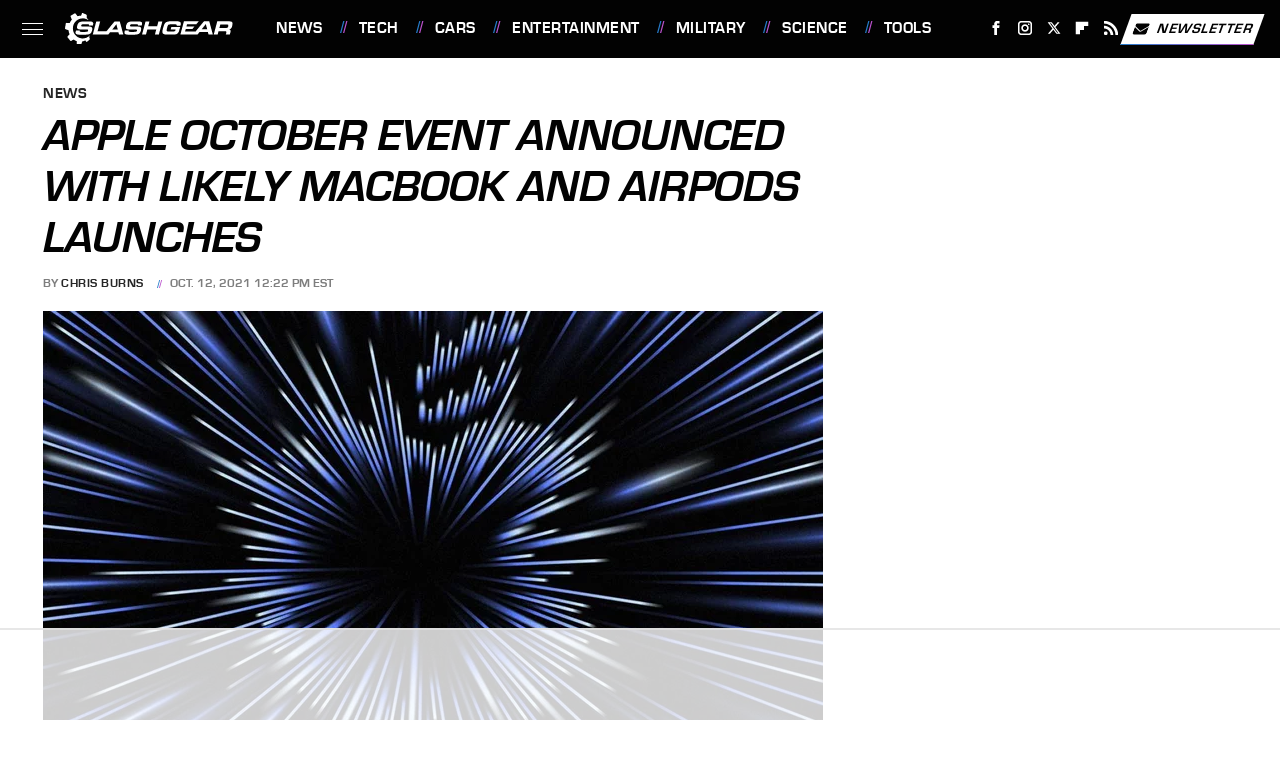

--- FILE ---
content_type: text/html
request_url: https://api.intentiq.com/profiles_engine/ProfilesEngineServlet?at=39&mi=10&dpi=936734067&pt=17&dpn=1&iiqidtype=2&iiqpcid=3642ae97-4c40-4c82-a742-2071ea6df104&iiqpciddate=1768887902262&pcid=be52428b-e21f-4fb6-82ba-1919fb086cd4&idtype=3&gdpr=0&japs=false&jaesc=0&jafc=0&jaensc=0&jsver=0.33&testGroup=A&source=pbjs&ABTestingConfigurationSource=group&abtg=A&vrref=https%3A%2F%2Fwww.slashgear.com
body_size: 57
content:
{"abPercentage":97,"adt":1,"ct":2,"isOptedOut":false,"data":{"eids":[]},"dbsaved":"false","ls":true,"cttl":86400000,"abTestUuid":"g_25dd03c0-2618-4907-9286-d3afa14077ec","tc":9,"sid":-1801098511}

--- FILE ---
content_type: text/html; charset=utf-8
request_url: https://www.google.com/recaptcha/api2/aframe
body_size: 250
content:
<!DOCTYPE HTML><html><head><meta http-equiv="content-type" content="text/html; charset=UTF-8"></head><body><script nonce="WOgtfKIxBDwB3syhJczN8Q">/** Anti-fraud and anti-abuse applications only. See google.com/recaptcha */ try{var clients={'sodar':'https://pagead2.googlesyndication.com/pagead/sodar?'};window.addEventListener("message",function(a){try{if(a.source===window.parent){var b=JSON.parse(a.data);var c=clients[b['id']];if(c){var d=document.createElement('img');d.src=c+b['params']+'&rc='+(localStorage.getItem("rc::a")?sessionStorage.getItem("rc::b"):"");window.document.body.appendChild(d);sessionStorage.setItem("rc::e",parseInt(sessionStorage.getItem("rc::e")||0)+1);localStorage.setItem("rc::h",'1768887909341');}}}catch(b){}});window.parent.postMessage("_grecaptcha_ready", "*");}catch(b){}</script></body></html>

--- FILE ---
content_type: text/plain
request_url: https://rtb.openx.net/openrtbb/prebidjs
body_size: -224
content:
{"id":"c207758e-c571-4acb-b0ed-f153e8fd321e","nbr":0}

--- FILE ---
content_type: text/plain; charset=utf-8
request_url: https://ads.adthrive.com/http-api/cv2
body_size: 10258
content:
{"om":["004f7497-bbae-4b72-9707-51f534639fb2","00eoh6e0","00xbjwwl","014fd2e7-8aef-4866-9443-bae47641853f","0929nj63","0FNiGn--56E","0a298vwq2wa","0av741zl","0b0m8l4f","0eb18d36-de50-4b62-b383-9f60cfe37b92","0hly8ynw","0iyi1awv","0n2987jwr7m","0n7jwr7m","0sm4lr19","1","10011/140f603d0287260f11630805a1b59b3f","10011/6d6f4081f445bfe6dd30563fe3476ab4","10011/78f59e0342810a3367e98b35097ad37c","10011/8b27c31a5a670fa1f1bbaf67c61def2e","10011/ba9f11025c980a17f6936d2888902e29","10011/d630ba7ee7680f0fd57b2c259481b3e6","1011_302_56651545","1011_302_56651747","1011_302_56651755","1011_302_57051238","1011_302_57055506","1011_302_57055686","1028_8728253","10310289136970_462091245","10310289136970_462612943","10310289136970_462613276","10310289136970_462615644","10310289136970_462615833","10310289136970_462792722","10310289136970_462792978","10310289136970_462793306","10310289136970_491345701","10310289136970_577824612","10310289136970_579599725","10310289136970_579599993","10310289136970_579600013","10310289136970_593674671","10310289136970_594352012","10797905","10ua7afe","11142692","11509227","11592031","1185:1610326628","1185:1610326728","11896988","11928172","11928173","11999803","119_6230649","11f5e6d1-cbc3-46d9-8a02-3cc2d770e090","12010080","12010084","12010088","12151247","12219552","12219555","12219597","12219634","12310204638_702286709","124684_178","124843_8","124844_21","124848_7","12491687","12837805","12837806","12850756","12_74_18107025","12_74_18107078","12_74_18107088","12_74_18108742","14xoyqyz","15e133f3-ea9c-49fa-ba72-9a21e0acbc6e","1606221","1610326628","1610326629","1610326728","1611092","16_462615644","16x7UEIxQu8","17_24104696","17_24602716","17_24632116","17_24683312","17_24766942","17_24766955","17_24767215","17_24767217","17_24767241","17_24767245","17_24767248","17_24767538","1891/84812","1a3f862f-25ef-4f30-ac24-cf1f71a011e3","1ee74615-e3a3-42bf-a363-5dba028d8dea","1h7yhpl7","1kpjxj5u","1ktgrre1","202430_200_EAAYACog7t9UKc5iyzOXBU.xMcbVRrAuHeIU5IyS9qdlP9IeJGUyBMfW1N0_","202d4qe7","20421090_200_EAAYACogyy0RzHbkTBh30TNsrxZR28Ohi-3ey2rLnbQlrDDSVmQyBCEE070_","204e47c6-7d14-4a92-aa48-6c67b04fcd56","206_501281","206_551337","2132:45871980","2132:45999649","2132:46036511","2132:46036624","2132:46039823","2132:46039874","2132:46039894","2132:46039901","213468b0-4b14-4175-8bba-bd9aa972007f","2149:12147059","2149:12156461","2179:589289985696794383","2179:591283456202345442","222tsaq1","2249:581439030","2249:593249662","2249:650628516","2249:650628539","2249:674673753","2249:674797871","2249:691910064","2249:691914577","2249:691925891","2249:703064761","2249:703065941","2249:703670433","2249:703861071","2249:704061053","2249:704085924","2249:785171193058","226226131","2307:02fvliub","2307:0b0m8l4f","2307:0hly8ynw","2307:0r31j41j","2307:0uyv1734","2307:1m7ow47i","2307:222tsaq1","2307:28u7c6ez","2307:2gev4xcy","2307:3ql09rl9","2307:43jaxpr7","2307:4qxmmgd2","2307:4sgewasf","2307:6hye09n0","2307:74scwdnj","2307:7ztkjhgq","2307:8orkh93v","2307:96srbype","2307:9t6gmxuz","2307:a566o9hb","2307:a7w365s6","2307:a7wye4jw","2307:a90208mb","2307:b5e77p2y","2307:c1hsjx06","2307:c7mn7oi0","2307:cv2huqwc","2307:ddoadio1","2307:fmmrtnw7","2307:fovbyhjn","2307:fphs0z2t","2307:g49ju19u","2307:g749lgab","2307:gpx7xks2","2307:gvotpm74","2307:h0cw921b","2307:hf9ak5dg","2307:i1gs57kc","2307:jci9uj40","2307:jq895ajv","2307:k28x0smd","2307:khogx1r1","2307:kniwm2we","2307:mit1sryf","2307:nf4ziu0j","2307:nv0uqrqm","2307:okem47bb","2307:ouycdkmq","2307:plth4l1a","2307:q0nt8p8d","2307:qchclse2","2307:ralux098","2307:sr32zoh8","2307:tty470r7","2307:u7pifvgm","2307:vkqnyng8","2307:w15c67ad","2307:x3nl5llg","2307:xal6oe9q","2307:xm7xmowz","2307:yax1p4v9","23786257","2409_15064_70_85445179","2409_15064_70_85445183","2409_15064_70_85445193","2409_15064_70_85807343","2409_15064_70_85808987","2409_15064_70_85809046","2409_15064_70_85809052","2409_25495_176_CR52092918","2409_25495_176_CR52092920","2409_25495_176_CR52092921","2409_25495_176_CR52092922","2409_25495_176_CR52092923","2409_25495_176_CR52092954","2409_25495_176_CR52092956","2409_25495_176_CR52092957","2409_25495_176_CR52092958","2409_25495_176_CR52092959","2409_25495_176_CR52150651","2409_25495_176_CR52153848","2409_25495_176_CR52153849","2409_25495_176_CR52175340","2409_25495_176_CR52178314","2409_25495_176_CR52178315","2409_25495_176_CR52178316","2409_25495_176_CR52186411","2409_25495_176_CR52188001","2409_91366_409_227224","244441761","246638579","25_0l51bbpm","25_52qaclee","25_53v6aquw","25_87z6cimm","25_sgaw7i5o","25_utberk8n","25_xz6af56d","25_yoxk5hs5","262594","2662_200562_8166427","2676:85402402","2676:85402412","2676:85639976","2676:85690531","2676:85690707","2676:85702047","2676:85807294","2676:85807301","2676:85807307","2676:85807308","2676:85807309","2676:85807320","2676:85807326","2676:85807343","2676:85807351","2676:86082727","2676:86082773","2676:86083195","2676:86410470","2676:86410691","2676:86411021","2676:86434211","2676:86434529","2676:86434563","2676:86434782","2676:86689323","2676:86689344","2676:86698026","2676:86698157","2676:86698455","2676:86894912","2676:86894914","2711_15051_12151096","2711_64_11999803","2715_9888_262594","2715_9888_501281","2715_9888_521168","2715_9888_549410","2715_9888_551337","2715_9888_554841","2760:176_CR52092923","2760:176_CR52092957","2760:176_CR52150651","2760:176_CR52153849","2760:176_CR52175340","2760:176_CR52186411","28925636","28929686","28933536","28u7c6ez","29102835","29402249","29414696","29414711","29414845","29451548","29456320","29_628795494","29_695879898","29_695879935","2_206_554478","2cadd72a-6138-484a-86fc-07acbccf4424","2gev4xcy","2hdl0sv1","2mokbgft","2tAlke8JLD8Img5YutVv","2yor97dj","2zip0r12","3018/11f9c20186eb7aaf2faf2d5cdcab7af6","3018/2c83a32ad2293482c65870d3b43a5633","3018/7bde77b5ea7700479e9d98db672b3e5a","306_23391224","306_23391296","308_125203_15","308_125204_11","31334462","3214a05f-2446-482b-aa78-0d3857f20584","32j56hnc","3335_25247_700109389","3335_25247_700109391","33419362","33627671","34182009","3490:CR52058082","3490:CR52092921","3490:CR52092922","3490:CR52092923","3490:CR52092956","3490:CR52092957","3490:CR52175339","3490:CR52175340","3490:CR52178314","3490:CR52178315","3490:CR52178316","3490:CR52186411","3490:CR52212688","3490:CR52223725","3658_104255_k28x0smd","3658_15032_7ztkjhgq","3658_15106_jfh85vr4","3658_15193_x3nl5llg","3658_155735_plth4l1a","3658_15866_96srbype","3658_203382_o8icj9qr","3658_582283_vkqnyng8","3658_608718_fovbyhjn","3658_87236_xal6oe9q","3658_87799_c7mn7oi0","3658_87799_jq895ajv","36_46_11421707","36_46_11632314","3702_139777_24765456","3702_139777_24765466","3702_139777_24765477","3702_139777_24765483","3702_139777_24765494","3702_139777_24765497","3702_139777_24765527","3702_139777_24765530","3702_139777_24765531","3702_139777_24765534","3702_139777_24765537","3702_139777_24765544","3702_139777_24765548","3702_139777_24765550","381513943572","381846714","38345500","39385380","3LMBEkP-wis","3c6f103e-e816-49b2-bf25-d49226f8c5d3","3ql09rl9","3tkh4kx1","3x7t8epg","4083IP31KS13kontrolfreek_14b03","4083IP31KS13kontrolfreek_f956c","408698505","409_189392","409_192565","409_216364","409_216366","409_216382","409_216396","409_216406","409_216416","409_216504","409_220151","409_220336","409_220338","409_220344","409_220366","409_220369","409_223588","409_223589","409_223597","409_223599","409_225977","409_225978","409_225980","409_225982","409_225983","409_225987","409_225988","409_225990","409_225992","409_226314","409_226321","409_226322","409_226326","409_226330","409_226332","409_226342","409_226346","409_226352","409_226362","409_226366","409_226372","409_226376","409_226377","409_227223","409_227224","409_227226","409_227227","409_227239","409_228054","409_228057","409_228059","409_228060","409_228064","409_228065","409_228077","409_228115","409_228349","409_228350","409_228351","409_228354","409_228356","409_228362","409_228363","409_228370","409_228373","409_228378","409_228381","409_230713","409_230714","409_230717","409_230718","409_230726","409_230727","409_231798","41692aad-bea3-4a9a-9e0d-40ceeb489117","42f9a405-dfc9-45dd-b424-23022e30b53e","43919974","43919984","43919985","43919986","439246469228","43a7ptxe","43ij8vfd","43jaxpr7","44023623","444361067","45871980","458901553568","462613276","47192068","4771_67437_1610326628","4771_74438_1610300513","47869802","481703827","485027845327","48574716","48579735","48629971","49039749","49064328","4941618","4947806","49869013","49869015","49869046","49nvlv5f","4ae5b8aa-7d5b-4bd2-96e6-7392288b4e1c","4aqwokyz","4c224f89-6b94-4962-b690-eed3c64b5efb","4fk9nxse","4qks9viz","4qxmmgd2","4rfhl2qu","4sgewasf","4yevyu88","501281","501420","501_76_dc8d076c-bdca-47b3-b013-d4c1ec524dd4","50479792","516_70_86894912","516_70_86894914","521168","521_425_203499","521_425_203500","521_425_203501","521_425_203504","521_425_203505","521_425_203506","521_425_203508","521_425_203509","521_425_203513","521_425_203514","521_425_203515","521_425_203517","521_425_203518","521_425_203519","521_425_203525","521_425_203526","521_425_203529","521_425_203535","521_425_203536","521_425_203538","521_425_203542","521_425_203543","521_425_203608","521_425_203611","521_425_203614","521_425_203615","521_425_203617","521_425_203621","521_425_203623","521_425_203631","521_425_203632","521_425_203633","521_425_203635","521_425_203675","521_425_203677","521_425_203680","521_425_203681","521_425_203683","521_425_203684","521_425_203686","521_425_203687","521_425_203692","521_425_203693","521_425_203695","521_425_203698","521_425_203699","521_425_203700","521_425_203702","521_425_203703","521_425_203706","521_425_203708","521_425_203712","521_425_203714","521_425_203715","521_425_203728","521_425_203729","521_425_203730","521_425_203731","521_425_203732","521_425_203733","521_425_203736","521_425_203740","521_425_203741","521_425_203742","521_425_203744","521_425_203745","521_425_203863","521_425_203864","521_425_203867","521_425_203868","521_425_203874","521_425_203877","521_425_203878","521_425_203879","521_425_203880","521_425_203882","521_425_203884","521_425_203885","521_425_203887","521_425_203892","521_425_203893","521_425_203897","521_425_203899","521_425_203900","521_425_203901","521_425_203905","521_425_203911","521_425_203912","521_425_203917","521_425_203918","521_425_203924","521_425_203926","521_425_203928","521_425_203929","521_425_203932","521_425_203934","521_425_203936","521_425_203937","521_425_203938","521_425_203940","521_425_203946","521_425_203947","521_425_203948","521_425_203950","521_425_203952","521_425_203956","521_425_203963","521_425_203965","521_425_203970","521_425_203973","521_425_203976","521_425_203978","521_425_203980","521_425_203981","521_425_203982","522709","52823916","529116283159","5316_139700_fa236cca-ca9a-4bf2-9378-bb88660c2c0e","533597863","53osz248","53v6aquw","54424044","54779847","54779856","54779873","5510:6mj57yc0","5510:7ztkjhgq","5510:cymho2zs","5510:jfh85vr4","5510:kecbwzbd","5510:ouycdkmq","5510:quk7w53j","5510:t393g7ye","5510:x3nl5llg","551337","553458","553781221","553781814","554470","554480","554841","5563_66529_OADD2.10239402530587_1GDQ9HISWK1V8GZD7","5563_66529_OADD2.1316115555005011_1PNQA7FM52TR1BL","5563_66529_OADD2.1316115555006019_1AQHLLNGQBND5SG","5563_66529_OADD2.1323812136496810_1J7WNW64SJ0NI1B","5563_66529_OADD2.1323812136498330_14H1GRWC8VKK7WM","5563_66529_OADD2.1324911647936571_1LSIB1P9G0X5U4M","5563_66529_OADD2.1326011159790380_1WMLD4HUE15VG23","5563_66529_OADD2.1326011159790428_1XQ974XJWSM50H9","5563_66529_OADD2.1327110671252253_1GA0WX2XBLZBQQE","5563_66529_OADD2.1327110671252269_1DZ6YQJRAO9RZV1","5563_66529_OADD2.7284328140867_1QMTXCF8RUAKUSV9ZP","5563_66529_OADD2.7284328163393_196P936VYRAEYC7IJY","5563_66529_OADD2.7353040902703_13KLDS4Y16XT0RE5IS","5563_66529_OADD2.7353040902704_12VHHVEFFXH8OJ4LUR","5563_66529_OADD2.7353043681733_1CTKQ7RI7E0NJH0GJ0","5563_66529_OADD2.7353083169082_14CHQFJEGBEH1W68BV","5563_66529_OADD2.8108931372358_1CD32CJD81JH03VBDK","5563_66529_OAIP.18138578fa8df91d1e73944f1979ff5e","5563_66529_OAIP.af2acc6065dafd14c87b284b058d48d0","5563_66529_OAIP.b68940c0fa12561ebd4bcaf0bb889ff9","5563_66529_OAIP.d03f9785127812e0d8d7c2ef72e44c47","5563_66529_U2VhcmNoQWQjODMwMTM1NDU2MTk5MzkjMjMzNDgxMjk0MjcwODI1Ng==","55726194","557_409_216366","557_409_216394","557_409_216396","557_409_216406","557_409_216586","557_409_220139","557_409_220149","557_409_220159","557_409_220332","557_409_220333","557_409_220336","557_409_220338","557_409_220343","557_409_220344","557_409_220346","557_409_220352","557_409_220354","557_409_220364","557_409_220366","557_409_220368","557_409_223589","557_409_223593","557_409_223599","557_409_225988","557_409_225992","557_409_226311","557_409_226312","557_409_226362","557_409_227224","557_409_227227","557_409_228054","557_409_228055","557_409_228057","557_409_228059","557_409_228064","557_409_228074","557_409_228077","557_409_228089","557_409_228105","557_409_228348","557_409_228349","557_409_228351","557_409_228354","557_409_228363","557_409_230714","557_409_230718","557_409_230729","557_409_235268","558_93_00eoh6e0","558_93_cv2huqwc","558_93_rk5pkdan","558_93_u3i8n6ef","55965333","5604da0d-91f0-4f37-89cc-338a14d0544a","5626536529","5626560399","56341213","5636:12023788","5636:12023789","56635908","56635955","567_269_2:3528:19843:32507","5700:704085924","5726507783","5726594343","593674671","594352012","59751535","59780461","59780474","59873208","59873222","59873223","59873230","5a298uirdnp","5auirdnp","5b257797-73df-46c8-867d-9050d25a0309","5ec51167-822d-477c-bacb-a5e89f437678","5nes216g","5sfc9ja1","5ubl7njm","60146355","6026534329","6026574625","6026576471","60360546","60398502","60618611","609577512","60f5a06w","61085224","61174500","61210719","613344ix","61456734","61900466","61916211","61916223","61916225","61916227","61916229","61916233","61926845","61932920","61932925","61932933","61932957","61945704","61945716","61949616","62020288","620646535428","6226500969","6226505231","62494936","62667314","62667320","627225143","627227759","627290883","627309156","627309159","627506494","62799585","628015148","628086965","628153053","628222860","628223277","628360579","628360582","628444259","628444349","628444433","628444439","628456310","628456313","628456391","628622163","628622172","628622244","628622250","628683371","628687043","628687157","628687460","628687463","628803013","628841673","628990952","629007394","629009180","629167998","629168001","629168010","629168565","629171196","629171202","629234167","629255550","629350437","62946734","62946736","62946743","62946748","62946751","629488423","62977072","62980383","62980385","62981075","629817930","62981822","62987257","629984747","630137823","635fc2c5-8f51-460f-b9af-76ec409ee0fb","6365_61796_785326944429","6365_61796_790184873197","6365_61796_793303452475","63barbg1","63t6qg56","640917082","651637446","651637459","651637461","651637462","652348592","652811546","6547_67916_6YZZnNn0gn28KWzA0mQc","6547_67916_KExzLR3l6Y6g5uAT5s8N","6547_67916_MV1nZ1aWyzts2kLtI0OJ","6547_67916_SzPPODHFRM0Gbzs8BBMm","6547_67916_fR8rdQp8geqV1ZiLKUbH","6547_67916_vhQObFKEE5o0wofhYsHK","659216891404","659713728691","663fb99c-165a-40ed-b4be-dff2f5d512d0","668547445","670_9916_491345701","673375558002","680574929","680_99480_685190804","680_99480_687081256","680_99480_692218887","680_99480_700109391","683dfd84-2254-49b3-b9c8-21a99512d436","687541009","688078501","690_99485_1610326628","690_99485_1610326728","692192753","695879875","695879895","695879898","695879922","696314600","696332890","697189859","697189927","697189960","697189993","697190007","697190012","697190014","697190041","697190050","697199588","697199614","697525780","697525781","697525791","697525793","697525795","697525824","697525832","697876986","697876988","697876998","697876999","697877001","697893306","698245753","699528771","699554059","699812344","699812857","699813340","699824707","6hye09n0","6mj57yc0","6mrds7pc","6p39oadw","6qy0hs97","6vk2t4x3","700109389","700109391","700109399","701082828","701276081","701278088","702397981","702423494","702759138","702759599","702838408","703896169","704475727","70_85661851","70_85954439","70_86739584","70_86884702","70_86884703","70_86884710","724272994705","725307709636","725307736711","72b58b26-9046-4929-b688-9a7c5adc14f4","7354_111700_86509222","7354_111700_86509226","7354_138543_85445129","7354_138543_85445160","7354_138543_85445161","7354_138543_85445175","7354_138543_85445179","7354_138543_85445183","7354_138543_85445206","7354_138543_85445211","7354_138543_85807289","7354_138543_85807305","7354_138543_85807307","7354_138543_85807308","7354_138543_85807309","7354_138543_85807320","7354_138543_85807336","7354_138543_85807343","7354_138543_85807351","7354_138543_85808977","7354_138543_85808981","7354_138543_85808988","7354_138543_85809006","7354_138543_85809016","7354_138543_85809022","7354_138543_85809046","7354_138543_85809050","7354_138543_86470656","7354_217088_85672723","7354_217088_86434787","7354_229128_77905435","7354_229128_86128400","746011608948","74987684","74_462792722","74_491345434","74scwdnj","76215507-f20d-4bc8-b1e7-e2b1f45816f9","771778024763","7732580","777388302635","778239775123","785325848871","788553223654","788553223663","790703534108","79096170","793266583179","793266622530","79482221","794di3me","7969_149355_45595978","7969_149355_45737946","7969_149355_45871980","7969_149355_45875343","7969_149355_45999649","7969_149355_46036624","798c1d86-8b10-4efc-aee9-824568f0045f","7cmeqmw8","7fc6xgyo","7i30xyr5","7qIE6HPltrY","7x8f326o","7xb3th35","80070335","80070342","8152859","8152879","8154362","821i184r","828b90b6-f636-4cf9-8cb6-224864a1b3a1","8341_230731_579593739337040696","8341_230731_588463996220411211","8341_230731_588837179414603875","8341_230731_589289985696794383","8341_230731_589318202881681006","8341_230731_590157627360862445","8341_230731_591283456202345442","8341_230731_594033992319641821","83443869","83446625","8520092","85402283","85444747","85521120","85702145","85704659","85954439","85e7887e-deb3-495f-ab8f-c168b104ec95","86434184","86434212","86434480","86434563","86434787","86470584","86509222","86509229","86509753","86526851-5585-4d78-a061-ad65b6cb4588","86621334","86621426","86621450","86621451","86739584","86888335","86888338","86888339","8hezw6rl","8i63s069","8linfb0q","8orkh93v","8w4klwi4","9057/0328842c8f1d017570ede5c97267f40d","9057/0da634e56b4dee1eb149a27fcef83898","9057/211d1f0fa71d1a58cabee51f2180e38f","9057/b232bee09e318349723e6bde72381ba0","90_11928175","90_12219563","90_12219567","90_12219634","90_12491645","90_12850756","9309343","9598343","96srbype","97298fzsz2a","97_8152859","9899279b-73fd-42e4-ae0f-1ba1ba22d1ee","9925w9vu","9b5ca7ca-77e1-4c2f-85c4-7fea9dd9d910","9c974892-5b57-4350-86fd-960508de88ac","9cv2cppz","9f44deff-9662-47bc-b583-4d7a151c03d2","9j298se9oga","9nex8xyd","9rvsrrn1","9t6gmxuz","9vj21krg","9yffr0hr","DlHtvxfncKc","Dt9tkFgPbK0","EgI9bxPD1QI","F9Qm1g4anuk","FC8Gv9lZIb0","GKZoA5MGrEJLSQ0Uj96J","HFN_IsGowZU","J0oHAwAc5lQ","Ku_uLZnTchg","M2E0EqQEzu0","Se2aXgAXhvI","YM34v0D1p1g","YlnVIl2d84o","_P-zIIc5ugE","a0oxacu8","a1m9wazh","a566o9hb","a7w365s6","a7wye4jw","a82d0819-848a-429d-9633-5934264ad841","acl5gnm9","ajbyfzx8","ascierwp","av2r20gs","axw5pt53","b5456145-3623-4f38-aac0-9df69eea47c9","b5e77p2y","b7f3f909-4c2b-4e65-8704-5aee7b709f6e","b90cwbcd","bc538165-a39c-4916-88ed-24db6d64979f","be4hm1i2","bee50af1-a12b-46c8-8a66-a8d8e1ab3011","bhcgvwxj","bj4kmsd6","bmvwlypm","bn278v80","bpwmigtk","bu0fzuks","bvhq38fl","bwwbm3ch","by298drpfot","c-Mh5kLIzow","c1hsjx06","c1u7ixf4","c25uv8cd","c2d7ypnt","c75hp4ji","c7mn7oi0","cd291e67-b672-4e8c-86ed-90faa7243e54","cd40m5wq","cegbqxs1","cpn7gwek","cqant14y","cr-8ku72n5v39rgv2","cr-97y25lzsubqk","cr-98qx3d4yubqk","cr-98ru5j2tu9xg","cr-98t2xj3uu9xg","cr-98txxk5qu9xg","cr-98xywk4vubxf","cr-9cqtwg2w2brhwz","cr-9hxzbqc08jrgv2","cr-Bitc7n_p9iw__vat__49i_k_6v6_h_jce2vj5h_9v3kalhnq","cr-Bitc7n_p9iw__vat__49i_k_6v6_h_jce2vj5h_PxWzTvgmq","cr-Bitc7n_p9iw__vat__49i_k_6v6_h_jce2vj5h_buspHgokm","cr-Bitc7n_p9iw__vat__49i_k_6v6_h_jce2vj5h_zKxG6djrj","cr-a9s2xe8tubwj","cr-a9s2xf0uubwj","cr-aavwye0wubwj","cr-aavwye1pubwj","cr-aawz2m4qubwj","cr-aawz2m4subwj","cr-aawz2m5wubwj","cr-aawz2m6wubwj","cr-aawz2m7xubwj","cr-aawz3f2rubwj","cr-aawz3f2tubwj","cr-aawz3f3qubwj","cr-aawz3f3xubwj","cr-aawz3f4qubwj","cr-aawz3i2xubwj","cr-ccrzxi5tx7tmu","cr-ccrzxi5tx7uiu","cr-dfsz3h5wu7uiu","cr-dftw1fzqv7tmu","cr-dftw1fzqv7uiu","cr-f6puwm2w27tf1","cr-f6puwm2x27tf1","cr-f6puwm2yw7tf1","cr-g7wv3f7qvft","cr-g7wv3g0qvft","cr-h6q46o706lrgv2","cr-j608wonbuatj","cr-kz4ol95lu9vd","cr-kz4ol95lubwe","cr-lg354l2uvergv2","cr-rwx21nikuatj","cr-sk1vaer4ubwe","cr-szdnmz9guatj","cr-vu0tbhteu9vd","cr-vu0tbhteubwe","cr-wm8psj6gu9vd","cv2982huqwc","cv2huqwc","cymho2zs","czt3qxxp","d4188e59-cc7b-4d9d-bcba-36a215d8a8a0","d8ijy7f2","dae9b63d-ff65-42bb-9c62-f9a2bfef5dd3","dbd80329-5344-4dfc-a9d9-4d0dee1a40b4","dc9iz3n6","ddoadio1","dea7uaiq","deac4163-9718-4696-9de2-29bc7e35195f","dfa2eb73-04f6-4a04-a8f2-fd6d2343aa30","dft15s69","dg2WmFvzosE","dif1fgsg","dpjydwun","dsugp5th","dwghal43","e0adc64a-5113-44b1-8fb8-129b85d08526","e0h7s0q1","e29bb975-3160-4b63-ac19-35bb7176d765","e2c76his","e38qsvko","e406ilcq","e4zt08h4","eb9vjo1r","ekocpzhh","ekv63n6v","f1fb8f36-54a4-4e75-b41d-5ba189761520","f3298craufm","f3craufm","f46gq7cs","faia6gj7","fcn2zae1","fdujxvyb","feueU8m1y4Y","fjp0ceax","fmbxvfw0","fmmrtnw7","fo6td3w5","fovbyhjn","fp298hs0z2t","fphs0z2t","g33ctchk","g49ju19u","g4iapksj","g529811rwow","g5egxitt","g6418f73","g749lgab","ge4000vb","ge4kwk32","gis95x88","gpx7xks2","gsez3kpt","gz4rhFvM7MY","h0cw921b","h0zwvskc","hPuTdMDQS5M","hdu7gmx1","heb21q1u","heyp82hb","hf9ak5dg","hqz7anxg","hzonbdnu","i1gs57kc","i2aglcoy","i3i05vpz","i729876wjt4","i776wjt4","i7sov9ry","i8q65k6g","i9b8es34","ir7orip8","itaqmlds","iu298ueobqd","iw3id10l","j39smngx","j4r0agpc","j5l7lkp9","jci9uj40","jd035jgw","jfh85vr4","jonxsolf","jq298895ajv","jq895ajv","jr169syq","jx298rvgonh","jxrvgonh","jzqxffb2","k28x0smd","k6mxdk4o","kecbwzbd","kk5768bd","kns32sql","kpqczbyg","ksrdc5dk","kv2blzf2","kwb8iur1","kxcowe3b","ky0y4b7y","kz8629zd","l04ojb5z","lc298408s2k","lc408s2k","ldv3iy6n","lmkhu9q3","ltgwjglo","lu0m1szw","m3wzasds","min949in","mk19vci9","mmr74uc4","mne39gsk","mnzinbrt","ms298spibow","msspibow","mtsc0nih","mwwkdj9h","n3egwnq7","nativetouch-32507","np9yfx64","nrlkfmof","nrs1hc5n","ns6i2m3u","nv0uqrqm","nv5uhf1y","o5xj653n","o705c5j6","oe31iwxh","ofoon6ir","ok298em47bb","okem47bb","ot91zbhz","ouycdkmq","oxs5exf6","oy3b9yzx","oz3ry6sr","ozdii3rw","pefxr7k2","pi6u4hm4","pl298th4l1a","plth4l1a","pr3rk44v","prcz3msg","prq4f8da","pte4wl23","q0nt8p8d","q9I-eRux9vU","q9plh3qd","qM1pWMu_Q2s","qaoxvuy4","qbnLmOq5mpE","qffuo3l3","qjinld2m","qqj2iqh7","qqvgscdx","qts6c5p3","quk7w53j","qxyinqse","r3298co354x","r3co354x","r68ur1og","r747h5eh","ralux098","rk5pkdan","rkqjm0j1","rmttmrq8","rr8j1gh9","rrlikvt1","rue4ecys","rup4bwce","rxj4b6nw","s2ahu2ae","s42om3j4","s9kmbxbp","scpvMntwtuw","sgaw7i5o","sk4ge5lf","sslkianq","t2298dlmwva","t2dlmwva","t393g7ye","t4zab46q","t58zjs8i","t5kb9pme","t79r9pdb","t7jqyl3m","ta3n09df","try1d6ob","tsf8xzNEHyI","ttvuqq7b","tvhhxsdx","u3i8n6ef","u7863qng","uhebin5g","uq0uwbbh","usle8ijx","ut42112berk8n","utberk8n","uwki9k9h","vbivoyo6","vettgmlh","vj7hzkpp","vk298qnyng8","vkqnyng8","vl2j938k","vu298821qhl","w15c67ad","w9lu3v5o","wFBPTWkXhX8","wk8exctl","wn2a3vit","wt0wmo2s","wtgd3b1w","x22981s451d","x3nl5llg","x420t9me","x59pvthe","xafmw0z6","xdaezn6y","xe7etvhg","xgjdt26g","xgzzblzl","xjq9sbpc","xm7xmowz","xtxa8s2d","xwhet1qh","xz9ajlkq","y51tr986","ya298x1p4v9","yo6tydde","yq5t5meg","z68m148x","z9yv3kpl","zfexqyi5","zmri9v9c","zpm9ltrh","zu18zf5y","zvdz58bk","7979132","7979135"],"pmp":[],"adomains":["1md.org","a4g.com","about.bugmd.com","acelauncher.com","adameve.com","adelion.com","adp3.net","advenuedsp.com","aibidauction.com","aibidsrv.com","akusoli.com","allofmpls.org","arkeero.net","ato.mx","avazutracking.net","avid-ad-server.com","avid-adserver.com","avidadserver.com","aztracking.net","bc-sys.com","bcc-ads.com","bidderrtb.com","bidscube.com","bizzclick.com","bkserving.com","bksn.se","brightmountainads.com","bucksense.io","bugmd.com","ca.iqos.com","capitaloneshopping.com","cdn.dsptr.com","clarifion.com","clean.peebuster.com","cotosen.com","cs.money","cwkuki.com","dallasnews.com","dcntr-ads.com","decenterads.com","derila-ergo.com","dhgate.com","dhs.gov","digitaladsystems.com","displate.com","doyour.bid","dspbox.io","envisionx.co","ezmob.com","fla-keys.com","fmlabsonline.com","g123.jp","g2trk.com","gadgetslaboratory.com","gadmobe.com","getbugmd.com","goodtoknowthis.com","gov.il","grosvenorcasinos.com","guard.io","hero-wars.com","holts.com","howto5.io","http://bookstofilm.com/","http://countingmypennies.com/","http://fabpop.net/","http://folkaly.com/","http://gameswaka.com/","http://gowdr.com/","http://gratefulfinance.com/","http://outliermodel.com/","http://profitor.com/","http://tenfactorialrocks.com/","http://vovviral.com/","https://instantbuzz.net/","https://www.royalcaribbean.com/","ice.gov","imprdom.com","justanswer.com","liverrenew.com","longhornsnuff.com","lovehoney.com","lowerjointpain.com","lymphsystemsupport.com","meccabingo.com","media-servers.net","medimops.de","miniretornaveis.com","mobuppsrtb.com","motionspots.com","mygrizzly.com","myiq.com","myrocky.ca","national-lottery.co.uk","nbliver360.com","ndc.ajillionmax.com","nibblr-ai.com","niutux.com","nordicspirit.co.uk","notify.nuviad.com","notify.oxonux.com","own-imp.vrtzads.com","paperela.com","paradisestays.site","parasiterelief.com","peta.org","pfm.ninja","photoshelter.com","pixel.metanetwork.mobi","pixel.valo.ai","plannedparenthood.org","plf1.net","plt7.com","pltfrm.click","printwithwave.co","privacymodeweb.com","rangeusa.com","readywind.com","reklambids.com","ri.psdwc.com","royalcaribbean.com","royalcaribbean.com.au","rtb-adeclipse.io","rtb-direct.com","rtb.adx1.com","rtb.kds.media","rtb.reklambid.com","rtb.reklamdsp.com","rtb.rklmstr.com","rtbadtrading.com","rtbsbengine.com","rtbtradein.com","saba.com.mx","safevirus.info","securevid.co","seedtag.com","servedby.revive-adserver.net","shift.com","simple.life","smrt-view.com","swissklip.com","taboola.com","tel-aviv.gov.il","temu.com","theoceanac.com","track-bid.com","trackingintegral.com","trading-rtbg.com","trkbid.com","truthfinder.com","unoadsrv.com","usconcealedcarry.com","uuidksinc.net","vabilitytech.com","vashoot.com","vegogarden.com","viewtemplates.com","votervoice.net","vuse.com","waardex.com","wapstart.ru","wayvia.com","wdc.go2trk.com","weareplannedparenthood.org","webtradingspot.com","www.royalcaribbean.com","xapads.com","xiaflex.com","yourchamilia.com"]}

--- FILE ---
content_type: text/plain; charset=UTF-8
request_url: https://at.teads.tv/fpc?analytics_tag_id=PUB_17002&tfpvi=&gdpr_consent=&gdpr_status=22&gdpr_reason=220&ccpa_consent=&sv=prebid-v1
body_size: 56
content:
NTg3OWM2NTItYzk0Ni00YTUwLWI2MDMtZmMyYjEyZjUxMTU1IzQtMQ==

--- FILE ---
content_type: text/plain
request_url: https://rtb.openx.net/openrtbb/prebidjs
body_size: -224
content:
{"id":"5fc917b2-2026-48bf-b232-913099e48420","nbr":0}

--- FILE ---
content_type: text/plain
request_url: https://rtb.openx.net/openrtbb/prebidjs
body_size: -84
content:
{"id":"965693de-a889-49a7-bc2b-0bff36dbfde7","nbr":0}

--- FILE ---
content_type: text/plain
request_url: https://rtb.openx.net/openrtbb/prebidjs
body_size: -224
content:
{"id":"de05ef3b-f762-4c01-8aaf-8713a40ae29c","nbr":0}